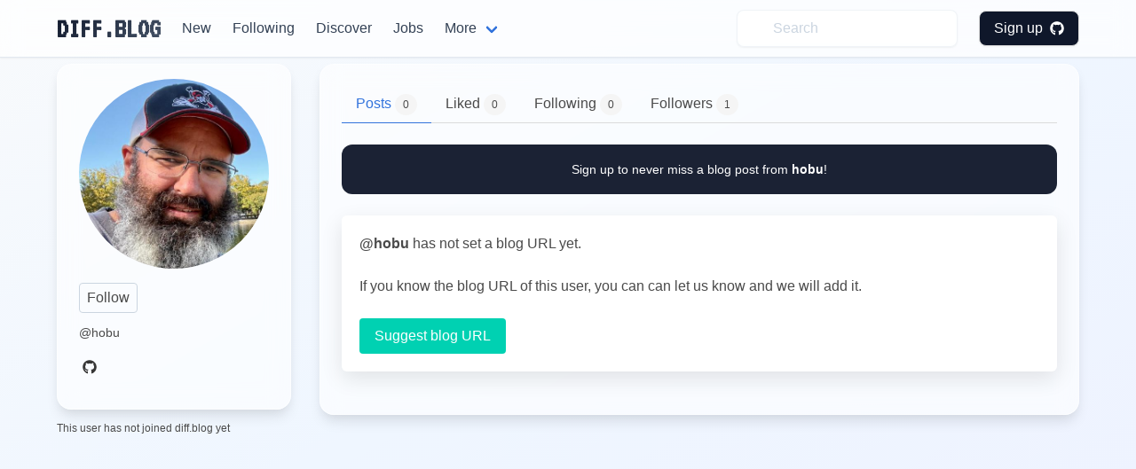

--- FILE ---
content_type: text/html; charset=utf-8
request_url: https://diff.blog/hobu/
body_size: 4238
content:
<!DOCTYPE html>
<html>
    <!-- Google Analytics -->
    <script>
      var ga_client_id;
      (function(i,s,o,g,r,a,m){i['GoogleAnalyticsObject']=r;i[r]=i[r]||function(){
      (i[r].q=i[r].q||[]).push(arguments)},i[r].l=1*new Date();a=s.createElement(o),
      m=s.getElementsByTagName(o)[0];a.async=1;a.src=g;m.parentNode.insertBefore(a,m)
      })(window,document,'script','https://www.google-analytics.com/analytics.js','ga');

      ga('create', 'UA-139957969-1', 'auto');
      ga(function(tracker) {
        ga_client_id = tracker.get('clientId');
      });

      ga('send', 'pageview');
    </script>
    <!-- Hotjar Tracking Code for Site 5160436 (name missing) -->

<script>
      (function(h,o,t,j,a,r){
          h.hj=h.hj||function(){(h.hj.q=h.hj.q||[]).push(arguments)};
          h._hjSettings={hjid:5160436,hjsv:6};
          a=o.getElementsByTagName('head')[0];
          r=o.createElement('script');r.async=1;
          r.src=t+h._hjSettings.hjid+j+h._hjSettings.hjsv;
          a.appendChild(r);
      })(window,document,'https://static.hotjar.com/c/hotjar-','.js?sv=');
    </script>
<head>
  <link href="https://fonts.googleapis.com/css2?family=VT323&display=swap" rel="stylesheet">
</head>

    

  <head>
    <meta charset="utf-8">
    <meta name="viewport" content="width=device-width, initial-scale=1">
    
    
    <title>hobu - diff.blog</title>
    
    <meta name="description" content="hobu has 0 blog posts. Follow their blog on diff.blog.">

    <link rel="apple-touch-icon" sizes="57x57" href="/static/images/icons/apple-icon-57x57.png">
    <link rel="apple-touch-icon" sizes="60x60" href="/static/images/icons/apple-icon-60x60.png">
    <link rel="apple-touch-icon" sizes="72x72" href="/static/images/icons/apple-icon-72x72.png">
    <link rel="apple-touch-icon" sizes="76x76" href="/static/images/icons/apple-icon-76x76.png">
    <link rel="apple-touch-icon" sizes="114x114" href="/static/images/icons/apple-icon-114x114.png">
    <link rel="apple-touch-icon" sizes="120x120" href="/static/images/icons/apple-icon-120x120.png">
    <link rel="apple-touch-icon" sizes="144x144" href="/static/images/icons/apple-icon-144x144.png">
    <link rel="apple-touch-icon" sizes="152x152" href="/static/images/icons/apple-icon-152x152.png">
    <link rel="apple-touch-icon" sizes="180x180" href="/static/images/icons/apple-icon-180x180.png">
    <link rel="icon" type="image/png" sizes="192x192"  href="/static/images/icons/android-icon-192x192.png">
    <link rel="icon" type="image/png" sizes="32x32" href="/static/images/icons/favicon-32x32.png">
    <link rel="icon" type="image/png" sizes="96x96" href="/static/images/icons/favicon-96x96.png">
    <link rel="icon" type="image/png" sizes="16x16" href="/static/images/icons/favicon-16x16.png">
    <link rel="manifest" href="/static/images/icons/manifest.json">
    <meta name="msapplication-TileColor" content="#ffffff">
    <meta name="msapplication-TileImage" content="/ms-icon-144x144.png">
    <meta name="theme-color" content="#ffffff">
    <link rel="stylesheet" href="/static/dist/base-min.css">
    <link rel="stylesheet" href="/static/css/base.css">

    <style>
      .box {
        box-shadow: 0 0.5em 1.5em 0 rgba(0,0,0,.1);
      }
      .card {
        box-shadow: 0 0.5em 1.5em 0 rgba(0,0,0,.1);
        border-radius: 6px;
      }
      .icon {
        transition: all .2s ease-in-out 0s;
      }

      .icon :hover {
        transform: scale(1.1, 1.1)
      }

      a {
        color: #363636;
      }
      .logo {
            font-family: 'VT323', monospace;
            font-size: 2rem;
            font-weight: bold;
            background: linear-gradient(135deg, #0f172a, #475569);
            -webkit-background-clip: text;
            -webkit-text-fill-color: transparent;
            background-clip: text;
            display: inline-block;
        }

      /* Modern navbar hover effects */
      .navbar-item:hover,
      .navbar-link:hover {
        background-color: rgba(241, 245, 249, 0.5) !important;
        color: #0f172a !important;
      }

      .navbar-dropdown .navbar-item:hover {
        background-color: rgba(241, 245, 249, 0.8) !important;
      }

      /* Subtle background gradient for glassmorphic effect */
      body {
        background: linear-gradient(to bottom right, #f8fafc 0%, #eff6ff 50%, #eef2ff 100%);
        background-attachment: fixed;
        min-height: 100vh;
      }

    </style>
    <script defer src="https://use.fontawesome.com/releases/v5.3.1/js/all.js"></script>
    <input type="hidden" name="csrfmiddlewaretoken" value="RvhSzlAuC7EF1y99WGYvITYNmCqWisDKVJN1ZtIE6Inty7REymVdGJiJ0R79Vxqe">
    <script type="text/javascript">
    // using jQuery
    var csrftoken = document.getElementsByName("csrfmiddlewaretoken")[0].value;
    var logged_in = false;
    var is_admin = false;
    
    var pocket_show_button = "true";
    
    </script>
  </head>
  <body>


  <nav class="navbar is-fixed-top border-b border-slate-200/50 shadow-sm" style="backdrop-filter: blur(12px); -webkit-backdrop-filter: blur(12px); background-color: rgba(255, 255, 255, 0.7);" role="navigation" aria-label="main navigation">
    <div class="container">
    <div class="navbar-brand">
      <a class="navbar-item" href="/">
        <h2 class="logo">
          DIFF.BLOG
        </h2>      </a>
      <a role="button" class="navbar-burger" aria-label="menu" aria-expanded="false">
          <span aria-hidden="true"></span>
          <span aria-hidden="true"></span>
          <span aria-hidden="true"></span>
        </a>
    </div>

    <div class="navbar-menu">
      <div class="navbar-start">
        <a class="navbar-item rounded-lg transition-all duration-200" style="font-weight: 500; color: #334155;" href="/new">
          New
        </a>

         <a class="navbar-item rounded-lg transition-all duration-200" style="font-weight: 500; color: #334155;" href="/following">
          Following
        </a>


        <a class="navbar-item rounded-lg transition-all duration-200" style="font-weight: 500; color: #334155;" href="/users/recommended/">
          Discover
        </a>

        <a class="navbar-item rounded-lg transition-all duration-200" style="font-weight: 500; color: #334155;" href="/jobs">
          Jobs
        </a>

        <div class="navbar-item has-dropdown is-hoverable">
          <a class="navbar-link rounded-lg transition-all duration-200" style="font-weight: 500; color: #334155;">
            More
          </a>

          <div class="navbar-dropdown" style="box-shadow: 0 0.5em 1.5em 0 rgba(0,0,0,.1); border: 1px solid rgba(226, 232, 240, 0.5);">
            <a class="navbar-item transition-all duration-200" href="/suggest">
              Suggest a blog
            </a>
            <hr class="navbar-divider">

            <a class="navbar-item transition-all duration-200" href="/plugin">
          Upvotes plugin
          </a>


            <hr class="navbar-divider">
            <a class="navbar-item transition-all duration-200" href="https://github.com/diffblog/diffblog/issues">
              Report bug
            </a>

            <a class="navbar-item transition-all duration-200" href="/cdn-cgi/l/email-protection#f78e98b7819e849f99829c84d994989a">
              Contact
            </a>
            <a class="navbar-item transition-all duration-200" href="/FAQ">
              About
            </a>

          </div>
        </div>
      </div>

      <div class="navbar-end ">
        <a class="navbar-item" style="background-color: transparent;">
          <form method="GET" action="/search">
            <input class="py-2 px-4 pl-10 rounded-lg w-full placeholder-gray-400 transition-all duration-200 shadow-sm" style="background-color: rgba(255, 255, 255, 0.5); backdrop-filter: blur(4px); -webkit-backdrop-filter: blur(4px); border: 1px solid rgba(226, 232, 240, 0.5); color: #0f172a;" name="s" type="text" placeholder="Search" autocomplete="off" pattern=".{3,}" required title="3 characters minimum" value="" onfocus="this.style.outline='none'; this.style.boxShadow='0 0 0 2px rgba(99, 102, 241, 0.2)'; this.style.borderColor='#a5b4fc';" onblur="this.style.boxShadow='0 1px 2px 0 rgba(0, 0, 0, 0.05)'; this.style.borderColor='rgba(226, 232, 240, 0.5)';">
            <input type="hidden" name="type" value="users">
          </form>
        </a>
          
              <div class="navbar-item">
                <div class="buttons">
                  <a class="button rounded-lg text-white font-medium transition-all duration-200 shadow-sm" style="background-color: #0f172a; padding: 0.5rem 1rem; font-weight: 500; color: white !important;" href="/login/github/" onmouseover="this.style.backgroundColor='#1e293b'; this.style.boxShadow='0 4px 6px -1px rgba(0, 0, 0, 0.1), 0 2px 4px -1px rgba(0, 0, 0, 0.06)'; this.style.color='white';" onmouseout="this.style.backgroundColor='#0f172a'; this.style.boxShadow='0 1px 2px 0 rgba(0, 0, 0, 0.05)'; this.style.color='white';">
                    Sign up &nbsp <i class="fab fa-github"></i>
                  </a>
                </div>
              </div>
          </div>
            
    </div>
  </div>
  </nav>

  <div class="md:pt-6"></div>
  

<section class="section pt-14 pb-0">
    <div class="container">

      <div class="columns is-variable is-4">
        <div class="column is-3">
            <div class="rounded-2xl border shadow-lg" style="padding: 1rem 1.5rem; backdrop-filter: blur(12px); -webkit-backdrop-filter: blur(12px); background-color: rgba(255, 255, 255, 0.6); border-color: rgba(255, 255, 255, 0.5); box-shadow: 0 10px 15px -3px rgba(0, 0, 0, 0.1), 0 4px 6px -2px rgba(226, 232, 240, 0.5);">
              <div class="mb-4">
                <figure class="image">
                  <img class="rounded-full"  src="https://avatars.githubusercontent.com/hobu" alt="hobu avatar">
                </figure>
              </div>
              <div class="">
                <div class="mb-4">
                    <div id="follow_button" class="mb-3"></div>
                    <h1 class="text-2xl font-bold text-slate-900 mb-1"></h1>
                    <h2 class="text-sm text-slate-600 mb-4">@hobu</h2>
                </div>

                <div class="flex gap-3 mb-4">
                <a data-toggle="tooltip" title="GitHub profile" target="_blank" rel="noopener noreferrer" href="https://github.com/hobu" class="text-slate-600 transition-colors" style="transition-duration: 200ms;" onmouseover="this.style.color='#0f172a';" onmouseout="this.style.color='#475569';">
                  <span class="icon">
                    <i class="fab fa-github"></i>
                  </span>
                </a>
                
                
                </div>

                
              </div>
          </div>
          
          <div class="text-xs text-slate-500 mt-3">
            This user has not joined diff.blog yet
          </div>
          
        </div>
        <div class="column is-9">
          <div class="rounded-2xl p-6 border shadow-lg" style="backdrop-filter: blur(12px); -webkit-backdrop-filter: blur(12px); background-color: rgba(255, 255, 255, 0.6); border-color: rgba(255, 255, 255, 0.5); box-shadow: 0 10px 15px -3px rgba(0, 0, 0, 0.1), 0 4px 6px -2px rgba(226, 232, 240, 0.5);">
            <div class="tabs">
                <ul>
                    <li class="is-active">
                        <a href="/hobu/">
                      <span>Posts <span class="tag is-rounded is-light">0</span></span>
                    </a>
                  </li>
                  <li >
                      <a href="/hobu/liked">
                      <span>Liked <span class="tag is-rounded is-light">0</span></span>
                    </a>
                  </li>
                  <li >
                      <a href="/hobu/following">
                      <span>Following <span class="tag is-rounded is-light">0</span></span>
                    </a>
                  </li>
                  <li >
                      <a href="/hobu/followers">
                      <span>Followers <span class="tag is-rounded is-light">1</span></span>
                    </a>
                  </li>
                </ul>
              </div>
              
              <div class="rounded-xl p-4 mb-6" style="background-color: rgba(15, 23, 42, 0.95); backdrop-filter: blur(8px); -webkit-backdrop-filter: blur(8px);">
                <div class="text-center">
                    <span class="text-sm text-white">
                        <a href="/login/github/" class="text-white transition-opacity" style="opacity: 1; transition-duration: 200ms;" onmouseover="this.style.opacity='0.8';" onmouseout="this.style.opacity='1';">
                            Sign up to never miss a blog post from
                            <b>hobu</b>!
                        </a>
                    </span>
                </div>
            </div>
              
              


    
    <div class="box" id="is-me-step-1">
        <b>@hobu</b> has not set a blog URL yet.
        <br><br>
        If you know the blog URL of this user, you can can let us know and we will add it.
        <br>
        <br>
        <a href ="/suggest/?username=hobu" class="button is-primary">Suggest blog URL</a>
    </div>
    


<div id="home_feed"></div>
<script data-cfasync="false" src="/cdn-cgi/scripts/5c5dd728/cloudflare-static/email-decode.min.js"></script><script src="/static/dist/feed.bundle.js"></script>


          </div>
          </div>
    </div>
  </div>
</section>
<script src="/static/dist/follow_user.bundle.js"></script>
<script src="/static/dist/profile.bundle.js"></script>
<script src="/static/dist/like.bundle.js"></script>
<script src="/static/dist/admin.bundle.js"></script>
<script>
    var page_params = {
        profile_username: "hobu",
        is_me: false,
        following: false,
        id: 32479,
        pocket_show_button: true,
    }
</script>

  <script defer src="https://static.cloudflareinsights.com/beacon.min.js/vcd15cbe7772f49c399c6a5babf22c1241717689176015" integrity="sha512-ZpsOmlRQV6y907TI0dKBHq9Md29nnaEIPlkf84rnaERnq6zvWvPUqr2ft8M1aS28oN72PdrCzSjY4U6VaAw1EQ==" data-cf-beacon='{"version":"2024.11.0","token":"130bec144f7346abb2d2e01ec25d4353","r":1,"server_timing":{"name":{"cfCacheStatus":true,"cfEdge":true,"cfExtPri":true,"cfL4":true,"cfOrigin":true,"cfSpeedBrain":true},"location_startswith":null}}' crossorigin="anonymous"></script>
</body>
  <div class="modal" id="signup-prompt-modal">
    <div class="modal-background"></div>
    <div class="modal-content">
      <div class="box">
        <div class="content">
          <div class="flex justify-center">
            <div class="title is-4" id="join-message"></div>
          </div>
          <div class="flex justify-center">
            <div class="content-center text-gray-600 mt-4" style="text-align: center;">
              👩‍💻 Join our community of thousands of amazing developers!
            </div>
          </div>
         <div class="flex justify-center">
          <a href="/login/github/" class="border py-2 px-3 rounded border-gray-400 hover:border-gray-500 mt-5" herf="">
            Login with GitHub &nbsp<i class="fab fa-github"></i>
          </a>
         </div>

    </div>
    <button class="modal-close is-large" aria-label="close"></button>
  </div>
  <script src="/static/dist/base.bundle.js" defer></script>
</html>


--- FILE ---
content_type: text/plain
request_url: https://www.google-analytics.com/j/collect?v=1&_v=j102&a=1706661028&t=pageview&_s=1&dl=https%3A%2F%2Fdiff.blog%2Fhobu%2F&ul=en-us%40posix&dt=hobu%20-%20diff.blog&sr=1280x720&vp=1280x720&_u=IGBAAEABAAAAACAAI~&jid=1123726915&gjid=1251749595&cid=1030903129.1765951099&tid=UA-139957969-1&_gid=183897113.1765951099&_r=1&_slc=1&z=2147227676
body_size: -448
content:
2,cG-LSSBLZT0MP